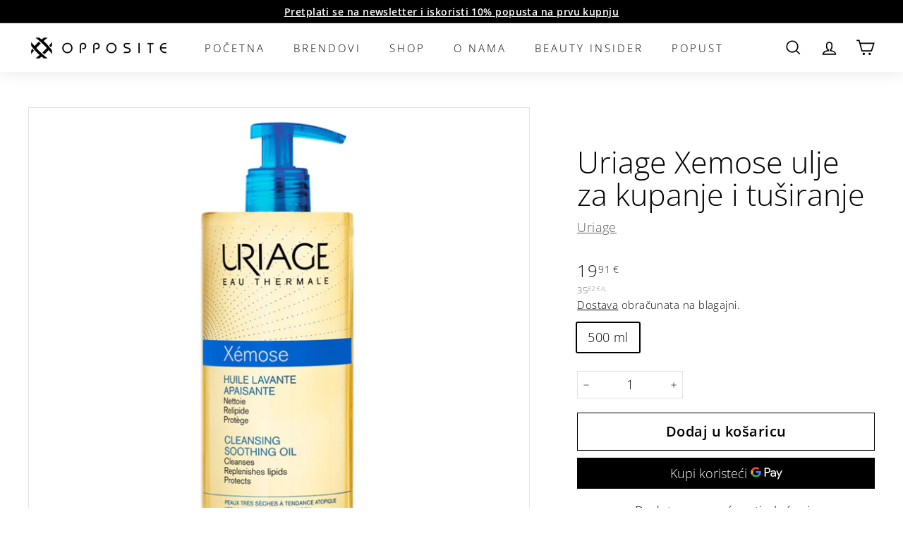

--- FILE ---
content_type: application/x-javascript; charset=utf-8
request_url: https://bundler.nice-team.net/app/shop/status/opposite-hr.myshopify.com.js?1769306971
body_size: -355
content:
var bundler_settings_updated='1639520004';